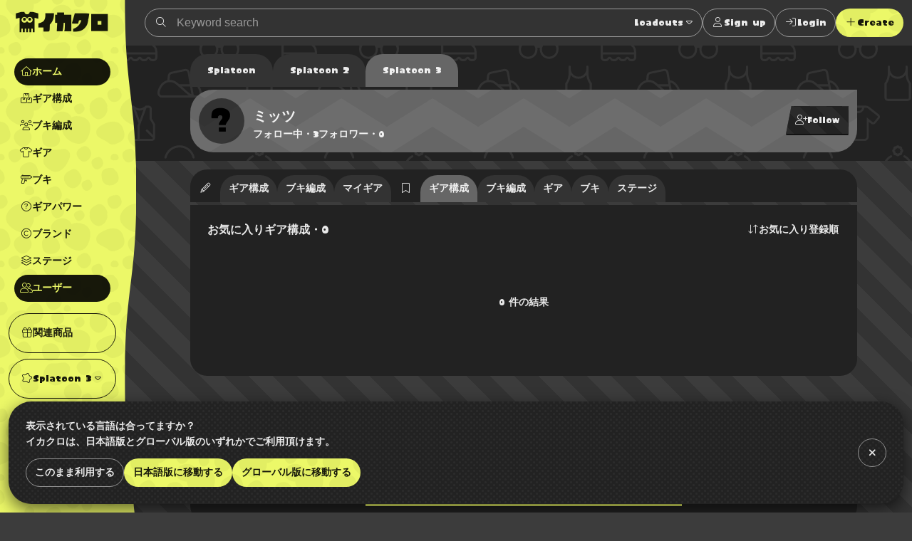

--- FILE ---
content_type: text/html; charset=utf-8
request_url: https://www.google.com/recaptcha/api2/aframe
body_size: 257
content:
<!DOCTYPE HTML><html><head><meta http-equiv="content-type" content="text/html; charset=UTF-8"></head><body><script nonce="dp3e5AeWZWoUAUFl05OoPQ">/** Anti-fraud and anti-abuse applications only. See google.com/recaptcha */ try{var clients={'sodar':'https://pagead2.googlesyndication.com/pagead/sodar?'};window.addEventListener("message",function(a){try{if(a.source===window.parent){var b=JSON.parse(a.data);var c=clients[b['id']];if(c){var d=document.createElement('img');d.src=c+b['params']+'&rc='+(localStorage.getItem("rc::a")?sessionStorage.getItem("rc::b"):"");window.document.body.appendChild(d);sessionStorage.setItem("rc::e",parseInt(sessionStorage.getItem("rc::e")||0)+1);localStorage.setItem("rc::h",'1768674103711');}}}catch(b){}});window.parent.postMessage("_grecaptcha_ready", "*");}catch(b){}</script></body></html>

--- FILE ---
content_type: application/javascript; charset=UTF-8
request_url: https://www.ikaclo.jp/_nuxt/04651f0.js
body_size: 4705
content:
(window.webpackJsonp=window.webpackJsonp||[]).push([[185,22,23,33,44,47,64,71,87],{1104:function(o,r){o.exports=function(o){o.options.__i18n=o.options.__i18n||[],o.options.__i18n.push('{"en":{"{0}さんの投稿したブキ編成":"Formations posted by {0}"},"ja":{"{0}さんの投稿したブキ編成":"{0}さんの投稿したブキ編成"}}'),delete o.options._Ctor}},1212:function(o,r,t){"use strict";t.r(r);var e={props:{value:{type:String,default:null}},data:function(){return{items:[{value:"-updated_at",name:"更新順"},{value:"latest",name:"作成順"},{value:"",name:"人気順"},{value:"votes",name:"評価数順"},{value:"favorites",name:"お気に入り順"}]}},computed:{localValue:{get:function(){return this.value},set:function(o){this.$emit("input",o)}}}},c=t(0),component=Object(c.a)(e,(function(){var o=this,r=o.$createElement;return(o._self._c||r)("ElementFormSelect",{attrs:{items:o.items,kind:"sort"},nativeOn:{click:function(r){o.$emit("input",o.value),o.$emit("searchfromchild")}},model:{value:o.localValue,callback:function(r){o.localValue=r},expression:"localValue"}})}),[],!1,null,null,null);r.default=component.exports;installComponents(component,{ElementFormSelect:t(874).default})},1281:function(o,r,t){"use strict";var e=t(1104),c=t.n(e);r.default=c.a},1388:function(o,r,t){"use strict";t.r(r);var e=t(118),c=t(3);t(19),t(22),t(13);var l={mixins:[t(248).a],props:{user:{type:Object,required:!0}},validate:function(o){var r=o.params;return/^[2-3]+$/.test(r.number)},asyncData:function(o){return Object(c.a)(regeneratorRuntime.mark((function r(){var t,e,c,l,n,d;return regeneratorRuntime.wrap((function(r){for(;;)switch(r.prev=r.next){case 0:return t=o.app,e=o.query,c=o.params,l={q:null,weapon_ids:[],tag_ids:[],langs:[],period:null,sort:"-updated_at",page:null},n={q:e.q||l.q,weapon_ids:e.weapon_ids?t.$explode(e.weapon_ids):l.weapon_ids,tag_ids:e.tag_ids?t.$explode(e.tag_ids):l.tag_ids,langs:e.langs?t.$explode(e.langs):l.langs,period:e.period||l.period,sort:e.sort||l.sort,page:e.page||l.page},r.next=5,t.$axios.$get("/v1/users/".concat(c.id,"/").concat(c.number,"/formations"),{params:n});case 5:return d=r.sent,r.abrupt("return",{formations:d.data,meta:d.meta,links:d.links,query:n});case 7:case"end":return r.stop()}}),r)})))()},data:function(){return{title:this.$t("{0}さんの投稿したブキ編成",[this.user.name])+this.$t("｜")+this.$store.getters.currentTitleStr,isFilterActive:!1}},methods:{hideFilter:function(){this.isFilterActive=!1},searchItems:function(){var o=arguments,r=this;return Object(c.a)(regeneratorRuntime.mark((function t(){var c,l,n,d;return regeneratorRuntime.wrap((function(t){for(;;)switch(t.prev=t.next){case 0:return c=o.length>0&&void 0!==o[0]?o[0]:null,l="add"===c?r.$qs.parse(r.links.next.substr(1)):r.query,t.next=4,r.$axios.$get("/v1/users/".concat(r.$route.params.id,"/").concat(r.$route.params.number,"/formations"),{params:l});case 4:n=t.sent,"add"===c?(d=r.formations).push.apply(d,Object(e.a)(n.data)):r.formations=n.data,r.meta=n.meta,r.links=n.links;case 8:case"end":return t.stop()}}),t)})))()},resetQuery:function(){var o=this,r={q:null,weapon_ids:[],tag_ids:[],langs:[],period:null,sort:"-updated_at",page:null};Object.keys(this.query).forEach((function(r){return o.$delete(o.query,r)})),Object.keys(r).forEach((function(t){return o.$set(o.query,t,r[t])}))}}},n=l,d=t(0),f=t(1281),component=Object(d.a)(n,(function(){var o=this,r=o.$createElement,t=o._self._c||r;return t("div",[o._e(),o._v(" "),o.user.privacy<2||o.user.is_me?t("div",{staticClass:"brick -stack"},[t("BlockHeadingGroup",{scopedSlots:o._u([{key:"title",fn:function(){return[t("BlockHeading",{attrs:{level:3,size:"medium"}},[o._v("投稿したブキ編成・"+o._s(o.meta.total))])]},proxy:!0},{key:"btns",fn:function(){return[o._e(),o._v(" "),t("li",[t("ProjectConditionsSortsMyFormation",{on:{searchfromchild:o.searchItems},model:{value:o.query.sort,callback:function(r){o.$set(o.query,"sort",r)},expression:"query.sort"}})],1)]},proxy:!0}],null,!1,3895394285)}),o._v(" "),o.isFilterActive?t("ProjectConditionModalsBase",[t("ProjectConditionsFiltersFormation",{directives:[{name:"click-outside",rawName:"v-click-outside",value:o.hideFilter,expression:"hideFilter"}],attrs:{total:o.meta.total,"is-displays":[!0,!0,!0],"user-id":o.user.id},on:{searchfromchild:o.searchItems,resetfromchild:o.resetQuery,hidefromchild:o.hideFilter},nativeOn:{click:function(o){o.stopPropagation()}},model:{value:o.query,callback:function(r){o.query=r},expression:"query"}})],1):o._e(),o._v(" "),o.formations.length>0?t("ProjectListsFormations",{attrs:{items:o.formations}}):t("ProjectEmpty"),o._v(" "),o.links.next?t("BlockParagraph",{attrs:{align:"center"}},[t("ProjectBtnsMore",{on:{"click-from-child":function(r){return o.searchItems("add")}}})],1):o._e()],1):t("div",{staticClass:"brick -stack"},[t("BlockParagraph",{attrs:{align:"center"}},[o._v(o._s(o.$t("このユーザーは非公開です。")))])],1)])}),[],!1,null,null,null);"function"==typeof f.default&&Object(f.default)(component);r.default=component.exports;installComponents(component,{ElementBtn:t(9).default,BlockList:t(34).default,BlockHeading:t(54).default,ElementIcon:t(14).default,ProjectConditionsSortsMyFormation:t(1212).default,BlockHeadingGroup:t(923).default,ProjectConditionsFiltersFormation:t(1066).default,ProjectConditionModalsBase:t(941).default,ProjectListsFormations:t(1067).default,ProjectEmpty:t(885).default,ProjectBtnsMore:t(913).default,BlockParagraph:t(43).default})},866:function(o,r,t){var content=t(872);content.__esModule&&(content=content.default),"string"==typeof content&&(content=[[o.i,content,""]]),content.locals&&(o.exports=content.locals);(0,t(6).default)("295fed94",content,!0,{sourceMap:!1})},867:function(o,r,t){var content=t(876);content.__esModule&&(content=content.default),"string"==typeof content&&(content=[[o.i,content,""]]),content.locals&&(o.exports=content.locals);(0,t(6).default)("4934d3a0",content,!0,{sourceMap:!1})},870:function(o,r,t){"use strict";t.r(r);var e={props:{valign:{type:String,default:""}},computed:{valignClassName:function(){return this.valign?"-v".concat(this.valign):null}}},c=(t(875),t(0)),component=Object(c.a)(e,(function(){var o=this,r=o.$createElement,t=o._self._c||r;return t("div",{staticClass:"group",class:[o.valignClassName]},[o.$slots.img?t("div",{staticClass:"group__img"},[o._t("img")],2):o._e(),o._v(" "),o.$slots.txt?t("div",{staticClass:"group__txt"},[o._t("txt")],2):o._e()])}),[],!1,null,"d49719f2",null);r.default=component.exports},871:function(o,r,t){"use strict";t(866)},872:function(o,r,t){var e=t(5)(!1);e.push([o.i,":root.-light[data-v-72f7b53a]{--colorTxt:rgba(0,0,0,0.9);--colorBorder:rgba(0,0,0,0.5);--colorBorderSub:rgba(0,0,0,0.25);--colorBg:#fff;--colorBgBrick:#fff;--colorBgEnclosure:#ddd;--colorStripe:#c4c2c0;--colorStripeDark:#bdbbb9}:root.-dark[data-v-72f7b53a]{--colorTxt:hsla(0,0%,100%,0.9);--colorBorder:hsla(0,0%,100%,0.5);--colorBorderSub:hsla(0,0%,100%,0.25);--colorBg:#333;--colorBgBrick:#222;--colorBgEnclosure:#333;--colorStripe:#3c3c3c;--colorStripeDark:#333}@media(prefers-color-scheme:light){:root.-system[data-v-72f7b53a]{--colorTxt:rgba(0,0,0,0.9);--colorBorder:rgba(0,0,0,0.5);--colorBorderSub:rgba(0,0,0,0.25);--colorBg:#fff;--colorBgBrick:#fff;--colorBgEnclosure:#ddd;--colorStripe:#c4c2c0;--colorStripeDark:#bdbbb9}}@media(prefers-color-scheme:dark){:root.-system[data-v-72f7b53a]{--colorTxt:hsla(0,0%,100%,0.9);--colorBorder:hsla(0,0%,100%,0.5);--colorBorderSub:hsla(0,0%,100%,0.25);--colorBg:#333;--colorBgBrick:#222;--colorBgEnclosure:#333;--colorStripe:#3c3c3c;--colorStripeDark:#333}}.-splat1[data-v-72f7b53a]{--colorAccent:#e86417;--colorAccentDarkest:rgba(105,49,17,0.9);--colorAccentDark:rgba(175,82,29,0.9);--colorAccentLight:rgba(247,128,59,0.9);--colorAccentSub:rgba(17,120,238,0.9);--colorAccentSubDark:rgba(24,97,181,0.9);--colorAccentSubLight:rgba(54,146,252,0.9);--colorAccentSubDull:rgba(102,126,153,0.9);--colorWeapon:#6d9e00;--colorHead:#ca4648;--colorClothing:#006ead;--colorShoes:#cb4d00}.-splat2[data-v-72f7b53a]{--colorAccent:#f0287c;--colorAccentDarkest:rgba(92,10,44,0.9);--colorAccentDark:rgba(203,26,100,0.9);--colorAccentLight:rgba(252,79,151,0.9);--colorAccentSub:rgba(38,217,38,0.9);--colorAccentSubDark:rgba(33,217,33,0.9);--colorAccentSubLight:rgba(71,235,71,0.9);--colorAccentSubDull:rgba(102,153,102,0.9);--colorWeapon:#b9cf17;--colorHead:#cc4649;--colorClothing:#47d79a;--colorShoes:#ed7203}.-splat3[data-v-72f7b53a]{--colorAccent:#ecf868;--colorAccentDarkest:rgba(150,162,17,0.9);--colorAccentDark:rgba(221,235,66,0.9);--colorAccentLight:rgba(246,255,148,0.9);--colorAccentSub:rgba(73,36,183,0.9);--colorAccentSubDark:rgba(60,36,132,0.9);--colorAccentSubLight:rgba(89,43,227,0.9);--colorAccentSubDull:rgba(99,88,132,0.9);--colorWeapon:#effe71;--colorHead:#e76869;--colorClothing:#92eece;--colorShoes:#e49767}.-splat1[data-v-72f7b53a],.-splat2[data-v-72f7b53a]{--bgBubble:url(/common/images/bg_bubble_light.svg)}.-splat3[data-v-72f7b53a]{--bgBubble:url(/common/images/bg_bubble_dark.svg)}.select[data-v-72f7b53a]{position:relative;display:inline-block}.select button[data-v-72f7b53a]{color:hsla(0,0%,100%,.9);width:100%;text-align:left}.select__items[data-v-72f7b53a]{max-height:80vh;overflow-y:auto;-webkit-overflow-scrolling:touch;background:#000;background-image:url(/common/images/bg_dots_w.svg);background-size:8px;border-radius:24px;box-shadow:0 4px 12px rgba(0,0,0,.4);padding:12px;position:absolute;left:50%;transform:translateX(-50%);min-width:10em;max-width:80vw;box-sizing:border-box}.select__items li[data-v-72f7b53a]{white-space:nowrap}.select__items.is-offsettedRight[data-v-72f7b53a]{right:0;left:auto;transform:none}.select__items.is-offsettedBottom[data-v-72f7b53a]{bottom:22px}.select li[data-v-72f7b53a]:not(.is-selected)  i{color:transparent}",""]),o.exports=e},874:function(o,r,t){"use strict";t.r(r);t(38),t(63);var e={props:{items:{type:Array,required:!0},kind:{type:String,default:null},value:{type:[String,Number],default:null}},data:function(){return{isActive:!1,isOffsetted:{right:!1,bottom:!1}}},computed:{selectedItem:function(){var o=this,r=this.items.find((function(r){return r.value===o.value}));return r||this.items[0]},iconName:function(){return"sort"===this.kind?"fal fa-arrow-down-arrow-up":"fal fa-caret-down"},isEnd:function(){return"sort"!==this.kind},size:function(){return"sort"===this.kind?null:"small"},computedKind:function(){return"sort"===this.kind?"link":"ghost"}},created:function(){var o=this;this.$nuxt.$on("hideFormSelect",(function(){o.isActive=!1}))},beforeDestroy:function(){this.$nuxt.$off("hideFormSelect")},methods:{doSelect:function(){var o=this;this.isActive||this.$nuxt.$emit("hideFormSelect"),this.isActive=!this.isActive,this.isActive&&(this.isOffsetted.right=!1,this.isOffsetted.bottom=!1,this.$nextTick((function(){var r=window.innerWidth,t=window.innerHeight,e=o.$refs.dropdown.getBoundingClientRect();o.isOffsetted.right=e.right+24>r,o.isOffsetted.bottom=e.top>t/2})))},doChange:function(o){this.isActive=!this.isActive,this.$emit("input",o)},hideSelect:function(){this.isActive=!1}}},c=(t(871),t(0)),component=Object(c.a)(e,(function(){var o=this,r=o.$createElement,t=o._self._c||r;return t("div",{directives:[{name:"click-outside",rawName:"v-click-outside",value:o.hideSelect,expression:"hideSelect"}],staticClass:"select"},[t("ElementBtn",{attrs:{kind:o.computedKind,size:o.size},nativeOn:{click:function(r){return r.stopPropagation(),o.doSelect.apply(null,arguments)}}},[t("ElementIcon",{attrs:{name:o.iconName,"is-end":o.isEnd}},[o._v(o._s(o.selectedItem.name))])],1),o._v(" "),o.isActive?t("ul",{ref:"dropdown",staticClass:"select__items -dropdown",class:[o.isOffsetted.right?"is-offsettedRight":null,o.isOffsetted.bottom?"is-offsettedBottom":null]},o._l(o.items,(function(r,i){return t("li",{key:i,class:r.value===o.selectedItem.value?"is-selected":null},[t("button",{attrs:{type:"button"},on:{click:function(t){return o.doChange(r.value)}}},[t("ElementIcon",{attrs:{name:"fal fa-check"}},[o._v(o._s(r.name))])],1)])})),0):o._e()],1)}),[],!1,null,"72f7b53a",null);r.default=component.exports;installComponents(component,{ElementIcon:t(14).default,ElementBtn:t(9).default})},875:function(o,r,t){"use strict";t(867)},876:function(o,r,t){var e=t(5)(!1);e.push([o.i,":root.-light[data-v-d49719f2]{--colorTxt:rgba(0,0,0,0.9);--colorBorder:rgba(0,0,0,0.5);--colorBorderSub:rgba(0,0,0,0.25);--colorBg:#fff;--colorBgBrick:#fff;--colorBgEnclosure:#ddd;--colorStripe:#c4c2c0;--colorStripeDark:#bdbbb9}:root.-dark[data-v-d49719f2]{--colorTxt:hsla(0,0%,100%,0.9);--colorBorder:hsla(0,0%,100%,0.5);--colorBorderSub:hsla(0,0%,100%,0.25);--colorBg:#333;--colorBgBrick:#222;--colorBgEnclosure:#333;--colorStripe:#3c3c3c;--colorStripeDark:#333}@media(prefers-color-scheme:light){:root.-system[data-v-d49719f2]{--colorTxt:rgba(0,0,0,0.9);--colorBorder:rgba(0,0,0,0.5);--colorBorderSub:rgba(0,0,0,0.25);--colorBg:#fff;--colorBgBrick:#fff;--colorBgEnclosure:#ddd;--colorStripe:#c4c2c0;--colorStripeDark:#bdbbb9}}@media(prefers-color-scheme:dark){:root.-system[data-v-d49719f2]{--colorTxt:hsla(0,0%,100%,0.9);--colorBorder:hsla(0,0%,100%,0.5);--colorBorderSub:hsla(0,0%,100%,0.25);--colorBg:#333;--colorBgBrick:#222;--colorBgEnclosure:#333;--colorStripe:#3c3c3c;--colorStripeDark:#333}}.-splat1[data-v-d49719f2]{--colorAccent:#e86417;--colorAccentDarkest:rgba(105,49,17,0.9);--colorAccentDark:rgba(175,82,29,0.9);--colorAccentLight:rgba(247,128,59,0.9);--colorAccentSub:rgba(17,120,238,0.9);--colorAccentSubDark:rgba(24,97,181,0.9);--colorAccentSubLight:rgba(54,146,252,0.9);--colorAccentSubDull:rgba(102,126,153,0.9);--colorWeapon:#6d9e00;--colorHead:#ca4648;--colorClothing:#006ead;--colorShoes:#cb4d00}.-splat2[data-v-d49719f2]{--colorAccent:#f0287c;--colorAccentDarkest:rgba(92,10,44,0.9);--colorAccentDark:rgba(203,26,100,0.9);--colorAccentLight:rgba(252,79,151,0.9);--colorAccentSub:rgba(38,217,38,0.9);--colorAccentSubDark:rgba(33,217,33,0.9);--colorAccentSubLight:rgba(71,235,71,0.9);--colorAccentSubDull:rgba(102,153,102,0.9);--colorWeapon:#b9cf17;--colorHead:#cc4649;--colorClothing:#47d79a;--colorShoes:#ed7203}.-splat3[data-v-d49719f2]{--colorAccent:#ecf868;--colorAccentDarkest:rgba(150,162,17,0.9);--colorAccentDark:rgba(221,235,66,0.9);--colorAccentLight:rgba(246,255,148,0.9);--colorAccentSub:rgba(73,36,183,0.9);--colorAccentSubDark:rgba(60,36,132,0.9);--colorAccentSubLight:rgba(89,43,227,0.9);--colorAccentSubDull:rgba(99,88,132,0.9);--colorWeapon:#effe71;--colorHead:#e76869;--colorClothing:#92eece;--colorShoes:#e49767}.-splat1[data-v-d49719f2],.-splat2[data-v-d49719f2]{--bgBubble:url(/common/images/bg_bubble_light.svg)}.-splat3[data-v-d49719f2]{--bgBubble:url(/common/images/bg_bubble_dark.svg)}.group[data-v-d49719f2]{display:flex;align-items:center;grid-gap:8px;gap:8px}.group__txt[data-v-d49719f2]{line-height:1.4}.group.-vtop[data-v-d49719f2]{align-items:start}.group.-vbottom[data-v-d49719f2]{align-items:end}",""]),o.exports=e},877:function(o,r,t){var content=t(883);content.__esModule&&(content=content.default),"string"==typeof content&&(content=[[o.i,content,""]]),content.locals&&(o.exports=content.locals);(0,t(6).default)("a9c2636c",content,!0,{sourceMap:!1})},882:function(o,r,t){"use strict";t(877)},883:function(o,r,t){var e=t(5)(!1);e.push([o.i,":root.-light[data-v-3ba98a88]{--colorTxt:rgba(0,0,0,0.9);--colorBorder:rgba(0,0,0,0.5);--colorBorderSub:rgba(0,0,0,0.25);--colorBg:#fff;--colorBgBrick:#fff;--colorBgEnclosure:#ddd;--colorStripe:#c4c2c0;--colorStripeDark:#bdbbb9}:root.-dark[data-v-3ba98a88]{--colorTxt:hsla(0,0%,100%,0.9);--colorBorder:hsla(0,0%,100%,0.5);--colorBorderSub:hsla(0,0%,100%,0.25);--colorBg:#333;--colorBgBrick:#222;--colorBgEnclosure:#333;--colorStripe:#3c3c3c;--colorStripeDark:#333}@media(prefers-color-scheme:light){:root.-system[data-v-3ba98a88]{--colorTxt:rgba(0,0,0,0.9);--colorBorder:rgba(0,0,0,0.5);--colorBorderSub:rgba(0,0,0,0.25);--colorBg:#fff;--colorBgBrick:#fff;--colorBgEnclosure:#ddd;--colorStripe:#c4c2c0;--colorStripeDark:#bdbbb9}}@media(prefers-color-scheme:dark){:root.-system[data-v-3ba98a88]{--colorTxt:hsla(0,0%,100%,0.9);--colorBorder:hsla(0,0%,100%,0.5);--colorBorderSub:hsla(0,0%,100%,0.25);--colorBg:#333;--colorBgBrick:#222;--colorBgEnclosure:#333;--colorStripe:#3c3c3c;--colorStripeDark:#333}}.-splat1[data-v-3ba98a88]{--colorAccent:#e86417;--colorAccentDarkest:rgba(105,49,17,0.9);--colorAccentDark:rgba(175,82,29,0.9);--colorAccentLight:rgba(247,128,59,0.9);--colorAccentSub:rgba(17,120,238,0.9);--colorAccentSubDark:rgba(24,97,181,0.9);--colorAccentSubLight:rgba(54,146,252,0.9);--colorAccentSubDull:rgba(102,126,153,0.9);--colorWeapon:#6d9e00;--colorHead:#ca4648;--colorClothing:#006ead;--colorShoes:#cb4d00}.-splat2[data-v-3ba98a88]{--colorAccent:#f0287c;--colorAccentDarkest:rgba(92,10,44,0.9);--colorAccentDark:rgba(203,26,100,0.9);--colorAccentLight:rgba(252,79,151,0.9);--colorAccentSub:rgba(38,217,38,0.9);--colorAccentSubDark:rgba(33,217,33,0.9);--colorAccentSubLight:rgba(71,235,71,0.9);--colorAccentSubDull:rgba(102,153,102,0.9);--colorWeapon:#b9cf17;--colorHead:#cc4649;--colorClothing:#47d79a;--colorShoes:#ed7203}.-splat3[data-v-3ba98a88]{--colorAccent:#ecf868;--colorAccentDarkest:rgba(150,162,17,0.9);--colorAccentDark:rgba(221,235,66,0.9);--colorAccentLight:rgba(246,255,148,0.9);--colorAccentSub:rgba(73,36,183,0.9);--colorAccentSubDark:rgba(60,36,132,0.9);--colorAccentSubLight:rgba(89,43,227,0.9);--colorAccentSubDull:rgba(99,88,132,0.9);--colorWeapon:#effe71;--colorHead:#e76869;--colorClothing:#92eece;--colorShoes:#e49767}.-splat1[data-v-3ba98a88],.-splat2[data-v-3ba98a88]{--bgBubble:url(/common/images/bg_bubble_light.svg)}.-splat3[data-v-3ba98a88]{--bgBubble:url(/common/images/bg_bubble_dark.svg)}.empty[data-v-3ba98a88]{margin:80px!important}",""]),o.exports=e},885:function(o,r,t){"use strict";t.r(r);var e={},c=(t(882),t(0)),component=Object(c.a)(e,(function(){var o=this,r=o.$createElement;return(o._self._c||r)("BlockParagraph",{staticClass:"empty",attrs:{align:"center"}},[o._t("default",(function(){return[o._v("\n    "+o._s(o.$t("0 件の結果"))+"\n  ")]}))],2)}),[],!1,null,"3ba98a88",null);r.default=component.exports;installComponents(component,{BlockParagraph:t(43).default})},890:function(o,r,t){"use strict";t.r(r);var e=t(891),c=t.n(e);for(var l in e)["default"].indexOf(l)<0&&function(o){t.d(r,o,(function(){return e[o]}))}(l);r.default=c.a},891:function(o,r){},893:function(o,r,t){var content=t(920);content.__esModule&&(content=content.default),"string"==typeof content&&(content=[[o.i,content,""]]),content.locals&&(o.exports=content.locals);(0,t(6).default)("6bd69f91",content,!0,{sourceMap:!1})},911:function(o,r,t){var content=t(935);content.__esModule&&(content=content.default),"string"==typeof content&&(content=[[o.i,content,""]]),content.locals&&(o.exports=content.locals);(0,t(6).default)("83bb432a",content,!0,{sourceMap:!1})},913:function(o,r,t){"use strict";t.r(r);var e={},c=t(0),component=Object(c.a)(e,(function(){var o=this,r=o.$createElement;return(o._self._c||r)("ElementBtn",{attrs:{kind:"ghost"},nativeOn:{click:function(r){return o.$emit("click-from-child")}}},[o._v(o._s(o.$t("もっと見る")))])}),[],!1,null,"5410e238",null);r.default=component.exports;installComponents(component,{ElementBtn:t(9).default})},919:function(o,r,t){"use strict";t(893)},920:function(o,r,t){var e=t(5)(!1);e.push([o.i,":root.-light[data-v-97a2c9d8]{--colorTxt:rgba(0,0,0,0.9);--colorBorder:rgba(0,0,0,0.5);--colorBorderSub:rgba(0,0,0,0.25);--colorBg:#fff;--colorBgBrick:#fff;--colorBgEnclosure:#ddd;--colorStripe:#c4c2c0;--colorStripeDark:#bdbbb9}:root.-dark[data-v-97a2c9d8]{--colorTxt:hsla(0,0%,100%,0.9);--colorBorder:hsla(0,0%,100%,0.5);--colorBorderSub:hsla(0,0%,100%,0.25);--colorBg:#333;--colorBgBrick:#222;--colorBgEnclosure:#333;--colorStripe:#3c3c3c;--colorStripeDark:#333}@media(prefers-color-scheme:light){:root.-system[data-v-97a2c9d8]{--colorTxt:rgba(0,0,0,0.9);--colorBorder:rgba(0,0,0,0.5);--colorBorderSub:rgba(0,0,0,0.25);--colorBg:#fff;--colorBgBrick:#fff;--colorBgEnclosure:#ddd;--colorStripe:#c4c2c0;--colorStripeDark:#bdbbb9}}@media(prefers-color-scheme:dark){:root.-system[data-v-97a2c9d8]{--colorTxt:hsla(0,0%,100%,0.9);--colorBorder:hsla(0,0%,100%,0.5);--colorBorderSub:hsla(0,0%,100%,0.25);--colorBg:#333;--colorBgBrick:#222;--colorBgEnclosure:#333;--colorStripe:#3c3c3c;--colorStripeDark:#333}}.-splat1[data-v-97a2c9d8]{--colorAccent:#e86417;--colorAccentDarkest:rgba(105,49,17,0.9);--colorAccentDark:rgba(175,82,29,0.9);--colorAccentLight:rgba(247,128,59,0.9);--colorAccentSub:rgba(17,120,238,0.9);--colorAccentSubDark:rgba(24,97,181,0.9);--colorAccentSubLight:rgba(54,146,252,0.9);--colorAccentSubDull:rgba(102,126,153,0.9);--colorWeapon:#6d9e00;--colorHead:#ca4648;--colorClothing:#006ead;--colorShoes:#cb4d00}.-splat2[data-v-97a2c9d8]{--colorAccent:#f0287c;--colorAccentDarkest:rgba(92,10,44,0.9);--colorAccentDark:rgba(203,26,100,0.9);--colorAccentLight:rgba(252,79,151,0.9);--colorAccentSub:rgba(38,217,38,0.9);--colorAccentSubDark:rgba(33,217,33,0.9);--colorAccentSubLight:rgba(71,235,71,0.9);--colorAccentSubDull:rgba(102,153,102,0.9);--colorWeapon:#b9cf17;--colorHead:#cc4649;--colorClothing:#47d79a;--colorShoes:#ed7203}.-splat3[data-v-97a2c9d8]{--colorAccent:#ecf868;--colorAccentDarkest:rgba(150,162,17,0.9);--colorAccentDark:rgba(221,235,66,0.9);--colorAccentLight:rgba(246,255,148,0.9);--colorAccentSub:rgba(73,36,183,0.9);--colorAccentSubDark:rgba(60,36,132,0.9);--colorAccentSubLight:rgba(89,43,227,0.9);--colorAccentSubDull:rgba(99,88,132,0.9);--colorWeapon:#effe71;--colorHead:#e76869;--colorClothing:#92eece;--colorShoes:#e49767}.-splat1[data-v-97a2c9d8],.-splat2[data-v-97a2c9d8]{--bgBubble:url(/common/images/bg_bubble_light.svg)}.-splat3[data-v-97a2c9d8]{--bgBubble:url(/common/images/bg_bubble_dark.svg)}.headingGroup[data-v-97a2c9d8]{display:flex;grid-gap:12px;gap:12px;justify-content:space-between;align-items:center;margin:12px}.headingGroup__heading h1[data-v-97a2c9d8],.headingGroup__heading h2[data-v-97a2c9d8],.headingGroup__heading h3[data-v-97a2c9d8],.headingGroup__heading h4[data-v-97a2c9d8],.headingGroup__heading h5[data-v-97a2c9d8],.headingGroup__heading h6[data-v-97a2c9d8]{margin:0}.headingGroup__btns[data-v-97a2c9d8]{display:flex;grid-gap:8px;gap:8px}",""]),o.exports=e},923:function(o,r,t){"use strict";t.r(r);var e={},c=(t(919),t(0)),component=Object(c.a)(e,(function(){var o=this,r=o.$createElement,t=o._self._c||r;return t("div",{staticClass:"headingGroup"},[t("div",{staticClass:"headingGroup__heading"},[o._t("title")],2),o._v(" "),t("ul",{staticClass:"headingGroup__btns"},[o._t("btns")],2)])}),[],!1,null,"97a2c9d8",null);r.default=component.exports},934:function(o,r,t){"use strict";t(911)},935:function(o,r,t){var e=t(5)(!1);e.push([o.i,":root.-light[data-v-e1132e44]{--colorTxt:rgba(0,0,0,0.9);--colorBorder:rgba(0,0,0,0.5);--colorBorderSub:rgba(0,0,0,0.25);--colorBg:#fff;--colorBgBrick:#fff;--colorBgEnclosure:#ddd;--colorStripe:#c4c2c0;--colorStripeDark:#bdbbb9}:root.-dark[data-v-e1132e44]{--colorTxt:hsla(0,0%,100%,0.9);--colorBorder:hsla(0,0%,100%,0.5);--colorBorderSub:hsla(0,0%,100%,0.25);--colorBg:#333;--colorBgBrick:#222;--colorBgEnclosure:#333;--colorStripe:#3c3c3c;--colorStripeDark:#333}@media(prefers-color-scheme:light){:root.-system[data-v-e1132e44]{--colorTxt:rgba(0,0,0,0.9);--colorBorder:rgba(0,0,0,0.5);--colorBorderSub:rgba(0,0,0,0.25);--colorBg:#fff;--colorBgBrick:#fff;--colorBgEnclosure:#ddd;--colorStripe:#c4c2c0;--colorStripeDark:#bdbbb9}}@media(prefers-color-scheme:dark){:root.-system[data-v-e1132e44]{--colorTxt:hsla(0,0%,100%,0.9);--colorBorder:hsla(0,0%,100%,0.5);--colorBorderSub:hsla(0,0%,100%,0.25);--colorBg:#333;--colorBgBrick:#222;--colorBgEnclosure:#333;--colorStripe:#3c3c3c;--colorStripeDark:#333}}.-splat1[data-v-e1132e44]{--colorAccent:#e86417;--colorAccentDarkest:rgba(105,49,17,0.9);--colorAccentDark:rgba(175,82,29,0.9);--colorAccentLight:rgba(247,128,59,0.9);--colorAccentSub:rgba(17,120,238,0.9);--colorAccentSubDark:rgba(24,97,181,0.9);--colorAccentSubLight:rgba(54,146,252,0.9);--colorAccentSubDull:rgba(102,126,153,0.9);--colorWeapon:#6d9e00;--colorHead:#ca4648;--colorClothing:#006ead;--colorShoes:#cb4d00}.-splat2[data-v-e1132e44]{--colorAccent:#f0287c;--colorAccentDarkest:rgba(92,10,44,0.9);--colorAccentDark:rgba(203,26,100,0.9);--colorAccentLight:rgba(252,79,151,0.9);--colorAccentSub:rgba(38,217,38,0.9);--colorAccentSubDark:rgba(33,217,33,0.9);--colorAccentSubLight:rgba(71,235,71,0.9);--colorAccentSubDull:rgba(102,153,102,0.9);--colorWeapon:#b9cf17;--colorHead:#cc4649;--colorClothing:#47d79a;--colorShoes:#ed7203}.-splat3[data-v-e1132e44]{--colorAccent:#ecf868;--colorAccentDarkest:rgba(150,162,17,0.9);--colorAccentDark:rgba(221,235,66,0.9);--colorAccentLight:rgba(246,255,148,0.9);--colorAccentSub:rgba(73,36,183,0.9);--colorAccentSubDark:rgba(60,36,132,0.9);--colorAccentSubLight:rgba(89,43,227,0.9);--colorAccentSubDull:rgba(99,88,132,0.9);--colorWeapon:#effe71;--colorHead:#e76869;--colorClothing:#92eece;--colorShoes:#e49767}.-splat1[data-v-e1132e44],.-splat2[data-v-e1132e44]{--bgBubble:url(/common/images/bg_bubble_light.svg)}.-splat3[data-v-e1132e44]{--bgBubble:url(/common/images/bg_bubble_dark.svg)}@media screen and (max-width:800px){.conditionModal[data-v-e1132e44]{position:fixed;top:0;right:0;bottom:0;left:0}}",""]),o.exports=e},936:function(o,r,t){"use strict";t.d(r,"a",(function(){return e})),t.d(r,"b",(function(){return c}));var e=function(){var o=this,r=o.$createElement;return(o._self._c||r)("div",{staticClass:"conditionModal -dropdownModal"},[o._t("default")],2)},c=[]},941:function(o,r,t){"use strict";t.r(r);var e=t(936),c=t(890);for(var l in c)["default"].indexOf(l)<0&&function(o){t.d(r,o,(function(){return c[o]}))}(l);t(934);var n=t(0),component=Object(n.a)(c.default,e.a,e.b,!1,null,"e1132e44",null);r.default=component.exports}}]);

--- FILE ---
content_type: application/javascript; charset=UTF-8
request_url: https://www.ikaclo.jp/_nuxt/5ade164.js
body_size: 4731
content:
(window.webpackJsonp=window.webpackJsonp||[]).push([[181,22,23,33,44,47,57,71,87],{1100:function(o,r){o.exports=function(o){o.options.__i18n=o.options.__i18n||[],o.options.__i18n.push('{"en":{"{0}さんのお気に入りブキ編成":"Formations favorited by {0}"},"ja":{"{0}さんのお気に入りブキ編成":"{0}さんのお気に入りブキ編成"}}'),delete o.options._Ctor}},1209:function(o,r,t){"use strict";t.r(r);var e={props:{value:{type:String,default:null}},data:function(){return{items:[{value:"-favorited_at",name:"お気に入り登録順"},{value:null,name:"人気順"},{value:"recommended",name:"おすすめ順"},{value:"latest",name:"新着順"},{value:"votes",name:"評価数順"},{value:"favorites",name:"お気に入り順"}]}},computed:{localValue:{get:function(){return this.value},set:function(o){this.$emit("input",o)}}}},c=t(0),component=Object(c.a)(e,(function(){var o=this,r=o.$createElement;return(o._self._c||r)("ElementFormSelect",{attrs:{items:o.items,kind:"sort"},nativeOn:{click:function(r){o.$emit("input",o.value),o.$emit("searchfromchild")}},model:{value:o.localValue,callback:function(r){o.localValue=r},expression:"localValue"}})}),[],!1,null,null,null);r.default=component.exports;installComponents(component,{ElementFormSelect:t(874).default})},1275:function(o,r,t){"use strict";var e=t(1100),c=t.n(e);r.default=c.a},1384:function(o,r,t){"use strict";t.r(r);var e=t(118),c=t(3);t(19),t(22),t(13);var l={mixins:[t(248).a],props:{user:{type:Object,required:!0}},validate:function(o){var r=o.params;return/^[2-3]+$/.test(r.number)},asyncData:function(o){return Object(c.a)(regeneratorRuntime.mark((function r(){var t,e,c,l,n,d;return regeneratorRuntime.wrap((function(r){for(;;)switch(r.prev=r.next){case 0:return t=o.app,e=o.query,c=o.params,l={q:null,weapon_ids:[],tag_ids:[],langs:[],period:null,sort:"-favorited_at",page:null},n={q:e.q||l.q,weapon_ids:e.weapon_ids?t.$explode(e.weapon_ids):l.weapon_ids,tag_ids:e.tag_ids?t.$explode(e.tag_ids):l.tag_ids,langs:e.langs?t.$explode(e.langs):l.langs,period:e.period||l.period,sort:e.sort||l.sort,page:e.page||l.page},r.next=5,t.$axios.$get("/v1/users/".concat(c.id,"/").concat(c.number,"/favorite-formations"),{params:n});case 5:return d=r.sent,r.abrupt("return",{formations:d.data,meta:d.meta,links:d.links,query:n});case 7:case"end":return r.stop()}}),r)})))()},data:function(){return{title:this.$t("{0}さんのお気に入りブキ編成",[this.user.name])+this.$t("｜")+this.$store.getters.currentTitleStr,isFilterActive:!1}},methods:{hideFilter:function(){this.isFilterActive=!1},searchItems:function(){var o=arguments,r=this;return Object(c.a)(regeneratorRuntime.mark((function t(){var c,l,n,d;return regeneratorRuntime.wrap((function(t){for(;;)switch(t.prev=t.next){case 0:return c=o.length>0&&void 0!==o[0]?o[0]:null,l="add"===c?r.$qs.parse(r.links.next.substr(1)):r.query,t.next=4,r.$axios.$get("/v1/users/".concat(r.$route.params.id,"/").concat(r.$route.params.number,"/favorite-formations"),{params:l});case 4:n=t.sent,"add"===c?(d=r.formations).push.apply(d,Object(e.a)(n.data)):r.formations=n.data,r.meta=n.meta,r.links=n.links;case 8:case"end":return t.stop()}}),t)})))()},resetQuery:function(){var o=this,r={q:null,weapon_ids:[],tag_ids:[],langs:[],period:null,sort:"-favorited_at",page:null};Object.keys(this.query).forEach((function(r){return o.$delete(o.query,r)})),Object.keys(r).forEach((function(t){return o.$set(o.query,t,r[t])}))}}},n=l,d=t(0),f=t(1275),component=Object(d.a)(n,(function(){var o=this,r=o.$createElement,t=o._self._c||r;return t("div",[o.user.privacy<2||o.user.is_me?t("div",{staticClass:"brick -stack"},[t("BlockHeadingGroup",{scopedSlots:o._u([{key:"title",fn:function(){return[t("BlockHeading",{attrs:{level:3,size:"medium"}},[o._v("お気に入りブキ編成・"+o._s(o.meta.total))])]},proxy:!0},{key:"btns",fn:function(){return[o._e(),o._v(" "),t("li",[t("ProjectConditionsSortsFavoriteFormation",{on:{searchfromchild:o.searchItems},model:{value:o.query.sort,callback:function(r){o.$set(o.query,"sort",r)},expression:"query.sort"}})],1)]},proxy:!0}],null,!1,3656832310)}),o._v(" "),o.isFilterActive?t("ProjectConditionModalsBase",[t("ProjectConditionsFiltersFormation",{directives:[{name:"click-outside",rawName:"v-click-outside",value:o.hideFilter,expression:"hideFilter"}],attrs:{total:o.meta.total,"is-displays":[!0,!0]},on:{searchfromchild:o.searchItems,resetfromchild:o.resetQuery,hidefromchild:o.hideFilter},nativeOn:{click:function(o){o.stopPropagation()}},model:{value:o.query,callback:function(r){o.query=r},expression:"query"}})],1):o._e(),o._v(" "),o.formations.length>0?t("ProjectListsFormations",{attrs:{items:o.formations}}):t("ProjectEmpty"),o._v(" "),o.links.next?t("BlockParagraph",{attrs:{align:"center"}},[t("ProjectBtnsMore",{on:{"click-from-child":function(r){return o.searchItems("add")}}})],1):o._e()],1):t("div",{staticClass:"brick -stack"},[t("BlockParagraph",{attrs:{align:"center"}},[o._v(o._s(o.$t("このユーザーは非公開です。")))])],1)])}),[],!1,null,null,null);"function"==typeof f.default&&Object(f.default)(component);r.default=component.exports;installComponents(component,{BlockHeading:t(54).default,ElementIcon:t(14).default,ElementBtn:t(9).default,ProjectConditionsSortsFavoriteFormation:t(1209).default,BlockHeadingGroup:t(923).default,ProjectConditionsFiltersFormation:t(1066).default,ProjectConditionModalsBase:t(941).default,ProjectListsFormations:t(1067).default,ProjectEmpty:t(885).default,ProjectBtnsMore:t(913).default,BlockParagraph:t(43).default})},866:function(o,r,t){var content=t(872);content.__esModule&&(content=content.default),"string"==typeof content&&(content=[[o.i,content,""]]),content.locals&&(o.exports=content.locals);(0,t(6).default)("295fed94",content,!0,{sourceMap:!1})},867:function(o,r,t){var content=t(876);content.__esModule&&(content=content.default),"string"==typeof content&&(content=[[o.i,content,""]]),content.locals&&(o.exports=content.locals);(0,t(6).default)("4934d3a0",content,!0,{sourceMap:!1})},870:function(o,r,t){"use strict";t.r(r);var e={props:{valign:{type:String,default:""}},computed:{valignClassName:function(){return this.valign?"-v".concat(this.valign):null}}},c=(t(875),t(0)),component=Object(c.a)(e,(function(){var o=this,r=o.$createElement,t=o._self._c||r;return t("div",{staticClass:"group",class:[o.valignClassName]},[o.$slots.img?t("div",{staticClass:"group__img"},[o._t("img")],2):o._e(),o._v(" "),o.$slots.txt?t("div",{staticClass:"group__txt"},[o._t("txt")],2):o._e()])}),[],!1,null,"d49719f2",null);r.default=component.exports},871:function(o,r,t){"use strict";t(866)},872:function(o,r,t){var e=t(5)(!1);e.push([o.i,":root.-light[data-v-72f7b53a]{--colorTxt:rgba(0,0,0,0.9);--colorBorder:rgba(0,0,0,0.5);--colorBorderSub:rgba(0,0,0,0.25);--colorBg:#fff;--colorBgBrick:#fff;--colorBgEnclosure:#ddd;--colorStripe:#c4c2c0;--colorStripeDark:#bdbbb9}:root.-dark[data-v-72f7b53a]{--colorTxt:hsla(0,0%,100%,0.9);--colorBorder:hsla(0,0%,100%,0.5);--colorBorderSub:hsla(0,0%,100%,0.25);--colorBg:#333;--colorBgBrick:#222;--colorBgEnclosure:#333;--colorStripe:#3c3c3c;--colorStripeDark:#333}@media(prefers-color-scheme:light){:root.-system[data-v-72f7b53a]{--colorTxt:rgba(0,0,0,0.9);--colorBorder:rgba(0,0,0,0.5);--colorBorderSub:rgba(0,0,0,0.25);--colorBg:#fff;--colorBgBrick:#fff;--colorBgEnclosure:#ddd;--colorStripe:#c4c2c0;--colorStripeDark:#bdbbb9}}@media(prefers-color-scheme:dark){:root.-system[data-v-72f7b53a]{--colorTxt:hsla(0,0%,100%,0.9);--colorBorder:hsla(0,0%,100%,0.5);--colorBorderSub:hsla(0,0%,100%,0.25);--colorBg:#333;--colorBgBrick:#222;--colorBgEnclosure:#333;--colorStripe:#3c3c3c;--colorStripeDark:#333}}.-splat1[data-v-72f7b53a]{--colorAccent:#e86417;--colorAccentDarkest:rgba(105,49,17,0.9);--colorAccentDark:rgba(175,82,29,0.9);--colorAccentLight:rgba(247,128,59,0.9);--colorAccentSub:rgba(17,120,238,0.9);--colorAccentSubDark:rgba(24,97,181,0.9);--colorAccentSubLight:rgba(54,146,252,0.9);--colorAccentSubDull:rgba(102,126,153,0.9);--colorWeapon:#6d9e00;--colorHead:#ca4648;--colorClothing:#006ead;--colorShoes:#cb4d00}.-splat2[data-v-72f7b53a]{--colorAccent:#f0287c;--colorAccentDarkest:rgba(92,10,44,0.9);--colorAccentDark:rgba(203,26,100,0.9);--colorAccentLight:rgba(252,79,151,0.9);--colorAccentSub:rgba(38,217,38,0.9);--colorAccentSubDark:rgba(33,217,33,0.9);--colorAccentSubLight:rgba(71,235,71,0.9);--colorAccentSubDull:rgba(102,153,102,0.9);--colorWeapon:#b9cf17;--colorHead:#cc4649;--colorClothing:#47d79a;--colorShoes:#ed7203}.-splat3[data-v-72f7b53a]{--colorAccent:#ecf868;--colorAccentDarkest:rgba(150,162,17,0.9);--colorAccentDark:rgba(221,235,66,0.9);--colorAccentLight:rgba(246,255,148,0.9);--colorAccentSub:rgba(73,36,183,0.9);--colorAccentSubDark:rgba(60,36,132,0.9);--colorAccentSubLight:rgba(89,43,227,0.9);--colorAccentSubDull:rgba(99,88,132,0.9);--colorWeapon:#effe71;--colorHead:#e76869;--colorClothing:#92eece;--colorShoes:#e49767}.-splat1[data-v-72f7b53a],.-splat2[data-v-72f7b53a]{--bgBubble:url(/common/images/bg_bubble_light.svg)}.-splat3[data-v-72f7b53a]{--bgBubble:url(/common/images/bg_bubble_dark.svg)}.select[data-v-72f7b53a]{position:relative;display:inline-block}.select button[data-v-72f7b53a]{color:hsla(0,0%,100%,.9);width:100%;text-align:left}.select__items[data-v-72f7b53a]{max-height:80vh;overflow-y:auto;-webkit-overflow-scrolling:touch;background:#000;background-image:url(/common/images/bg_dots_w.svg);background-size:8px;border-radius:24px;box-shadow:0 4px 12px rgba(0,0,0,.4);padding:12px;position:absolute;left:50%;transform:translateX(-50%);min-width:10em;max-width:80vw;box-sizing:border-box}.select__items li[data-v-72f7b53a]{white-space:nowrap}.select__items.is-offsettedRight[data-v-72f7b53a]{right:0;left:auto;transform:none}.select__items.is-offsettedBottom[data-v-72f7b53a]{bottom:22px}.select li[data-v-72f7b53a]:not(.is-selected)  i{color:transparent}",""]),o.exports=e},874:function(o,r,t){"use strict";t.r(r);t(38),t(63);var e={props:{items:{type:Array,required:!0},kind:{type:String,default:null},value:{type:[String,Number],default:null}},data:function(){return{isActive:!1,isOffsetted:{right:!1,bottom:!1}}},computed:{selectedItem:function(){var o=this,r=this.items.find((function(r){return r.value===o.value}));return r||this.items[0]},iconName:function(){return"sort"===this.kind?"fal fa-arrow-down-arrow-up":"fal fa-caret-down"},isEnd:function(){return"sort"!==this.kind},size:function(){return"sort"===this.kind?null:"small"},computedKind:function(){return"sort"===this.kind?"link":"ghost"}},created:function(){var o=this;this.$nuxt.$on("hideFormSelect",(function(){o.isActive=!1}))},beforeDestroy:function(){this.$nuxt.$off("hideFormSelect")},methods:{doSelect:function(){var o=this;this.isActive||this.$nuxt.$emit("hideFormSelect"),this.isActive=!this.isActive,this.isActive&&(this.isOffsetted.right=!1,this.isOffsetted.bottom=!1,this.$nextTick((function(){var r=window.innerWidth,t=window.innerHeight,e=o.$refs.dropdown.getBoundingClientRect();o.isOffsetted.right=e.right+24>r,o.isOffsetted.bottom=e.top>t/2})))},doChange:function(o){this.isActive=!this.isActive,this.$emit("input",o)},hideSelect:function(){this.isActive=!1}}},c=(t(871),t(0)),component=Object(c.a)(e,(function(){var o=this,r=o.$createElement,t=o._self._c||r;return t("div",{directives:[{name:"click-outside",rawName:"v-click-outside",value:o.hideSelect,expression:"hideSelect"}],staticClass:"select"},[t("ElementBtn",{attrs:{kind:o.computedKind,size:o.size},nativeOn:{click:function(r){return r.stopPropagation(),o.doSelect.apply(null,arguments)}}},[t("ElementIcon",{attrs:{name:o.iconName,"is-end":o.isEnd}},[o._v(o._s(o.selectedItem.name))])],1),o._v(" "),o.isActive?t("ul",{ref:"dropdown",staticClass:"select__items -dropdown",class:[o.isOffsetted.right?"is-offsettedRight":null,o.isOffsetted.bottom?"is-offsettedBottom":null]},o._l(o.items,(function(r,i){return t("li",{key:i,class:r.value===o.selectedItem.value?"is-selected":null},[t("button",{attrs:{type:"button"},on:{click:function(t){return o.doChange(r.value)}}},[t("ElementIcon",{attrs:{name:"fal fa-check"}},[o._v(o._s(r.name))])],1)])})),0):o._e()],1)}),[],!1,null,"72f7b53a",null);r.default=component.exports;installComponents(component,{ElementIcon:t(14).default,ElementBtn:t(9).default})},875:function(o,r,t){"use strict";t(867)},876:function(o,r,t){var e=t(5)(!1);e.push([o.i,":root.-light[data-v-d49719f2]{--colorTxt:rgba(0,0,0,0.9);--colorBorder:rgba(0,0,0,0.5);--colorBorderSub:rgba(0,0,0,0.25);--colorBg:#fff;--colorBgBrick:#fff;--colorBgEnclosure:#ddd;--colorStripe:#c4c2c0;--colorStripeDark:#bdbbb9}:root.-dark[data-v-d49719f2]{--colorTxt:hsla(0,0%,100%,0.9);--colorBorder:hsla(0,0%,100%,0.5);--colorBorderSub:hsla(0,0%,100%,0.25);--colorBg:#333;--colorBgBrick:#222;--colorBgEnclosure:#333;--colorStripe:#3c3c3c;--colorStripeDark:#333}@media(prefers-color-scheme:light){:root.-system[data-v-d49719f2]{--colorTxt:rgba(0,0,0,0.9);--colorBorder:rgba(0,0,0,0.5);--colorBorderSub:rgba(0,0,0,0.25);--colorBg:#fff;--colorBgBrick:#fff;--colorBgEnclosure:#ddd;--colorStripe:#c4c2c0;--colorStripeDark:#bdbbb9}}@media(prefers-color-scheme:dark){:root.-system[data-v-d49719f2]{--colorTxt:hsla(0,0%,100%,0.9);--colorBorder:hsla(0,0%,100%,0.5);--colorBorderSub:hsla(0,0%,100%,0.25);--colorBg:#333;--colorBgBrick:#222;--colorBgEnclosure:#333;--colorStripe:#3c3c3c;--colorStripeDark:#333}}.-splat1[data-v-d49719f2]{--colorAccent:#e86417;--colorAccentDarkest:rgba(105,49,17,0.9);--colorAccentDark:rgba(175,82,29,0.9);--colorAccentLight:rgba(247,128,59,0.9);--colorAccentSub:rgba(17,120,238,0.9);--colorAccentSubDark:rgba(24,97,181,0.9);--colorAccentSubLight:rgba(54,146,252,0.9);--colorAccentSubDull:rgba(102,126,153,0.9);--colorWeapon:#6d9e00;--colorHead:#ca4648;--colorClothing:#006ead;--colorShoes:#cb4d00}.-splat2[data-v-d49719f2]{--colorAccent:#f0287c;--colorAccentDarkest:rgba(92,10,44,0.9);--colorAccentDark:rgba(203,26,100,0.9);--colorAccentLight:rgba(252,79,151,0.9);--colorAccentSub:rgba(38,217,38,0.9);--colorAccentSubDark:rgba(33,217,33,0.9);--colorAccentSubLight:rgba(71,235,71,0.9);--colorAccentSubDull:rgba(102,153,102,0.9);--colorWeapon:#b9cf17;--colorHead:#cc4649;--colorClothing:#47d79a;--colorShoes:#ed7203}.-splat3[data-v-d49719f2]{--colorAccent:#ecf868;--colorAccentDarkest:rgba(150,162,17,0.9);--colorAccentDark:rgba(221,235,66,0.9);--colorAccentLight:rgba(246,255,148,0.9);--colorAccentSub:rgba(73,36,183,0.9);--colorAccentSubDark:rgba(60,36,132,0.9);--colorAccentSubLight:rgba(89,43,227,0.9);--colorAccentSubDull:rgba(99,88,132,0.9);--colorWeapon:#effe71;--colorHead:#e76869;--colorClothing:#92eece;--colorShoes:#e49767}.-splat1[data-v-d49719f2],.-splat2[data-v-d49719f2]{--bgBubble:url(/common/images/bg_bubble_light.svg)}.-splat3[data-v-d49719f2]{--bgBubble:url(/common/images/bg_bubble_dark.svg)}.group[data-v-d49719f2]{display:flex;align-items:center;grid-gap:8px;gap:8px}.group__txt[data-v-d49719f2]{line-height:1.4}.group.-vtop[data-v-d49719f2]{align-items:start}.group.-vbottom[data-v-d49719f2]{align-items:end}",""]),o.exports=e},877:function(o,r,t){var content=t(883);content.__esModule&&(content=content.default),"string"==typeof content&&(content=[[o.i,content,""]]),content.locals&&(o.exports=content.locals);(0,t(6).default)("a9c2636c",content,!0,{sourceMap:!1})},882:function(o,r,t){"use strict";t(877)},883:function(o,r,t){var e=t(5)(!1);e.push([o.i,":root.-light[data-v-3ba98a88]{--colorTxt:rgba(0,0,0,0.9);--colorBorder:rgba(0,0,0,0.5);--colorBorderSub:rgba(0,0,0,0.25);--colorBg:#fff;--colorBgBrick:#fff;--colorBgEnclosure:#ddd;--colorStripe:#c4c2c0;--colorStripeDark:#bdbbb9}:root.-dark[data-v-3ba98a88]{--colorTxt:hsla(0,0%,100%,0.9);--colorBorder:hsla(0,0%,100%,0.5);--colorBorderSub:hsla(0,0%,100%,0.25);--colorBg:#333;--colorBgBrick:#222;--colorBgEnclosure:#333;--colorStripe:#3c3c3c;--colorStripeDark:#333}@media(prefers-color-scheme:light){:root.-system[data-v-3ba98a88]{--colorTxt:rgba(0,0,0,0.9);--colorBorder:rgba(0,0,0,0.5);--colorBorderSub:rgba(0,0,0,0.25);--colorBg:#fff;--colorBgBrick:#fff;--colorBgEnclosure:#ddd;--colorStripe:#c4c2c0;--colorStripeDark:#bdbbb9}}@media(prefers-color-scheme:dark){:root.-system[data-v-3ba98a88]{--colorTxt:hsla(0,0%,100%,0.9);--colorBorder:hsla(0,0%,100%,0.5);--colorBorderSub:hsla(0,0%,100%,0.25);--colorBg:#333;--colorBgBrick:#222;--colorBgEnclosure:#333;--colorStripe:#3c3c3c;--colorStripeDark:#333}}.-splat1[data-v-3ba98a88]{--colorAccent:#e86417;--colorAccentDarkest:rgba(105,49,17,0.9);--colorAccentDark:rgba(175,82,29,0.9);--colorAccentLight:rgba(247,128,59,0.9);--colorAccentSub:rgba(17,120,238,0.9);--colorAccentSubDark:rgba(24,97,181,0.9);--colorAccentSubLight:rgba(54,146,252,0.9);--colorAccentSubDull:rgba(102,126,153,0.9);--colorWeapon:#6d9e00;--colorHead:#ca4648;--colorClothing:#006ead;--colorShoes:#cb4d00}.-splat2[data-v-3ba98a88]{--colorAccent:#f0287c;--colorAccentDarkest:rgba(92,10,44,0.9);--colorAccentDark:rgba(203,26,100,0.9);--colorAccentLight:rgba(252,79,151,0.9);--colorAccentSub:rgba(38,217,38,0.9);--colorAccentSubDark:rgba(33,217,33,0.9);--colorAccentSubLight:rgba(71,235,71,0.9);--colorAccentSubDull:rgba(102,153,102,0.9);--colorWeapon:#b9cf17;--colorHead:#cc4649;--colorClothing:#47d79a;--colorShoes:#ed7203}.-splat3[data-v-3ba98a88]{--colorAccent:#ecf868;--colorAccentDarkest:rgba(150,162,17,0.9);--colorAccentDark:rgba(221,235,66,0.9);--colorAccentLight:rgba(246,255,148,0.9);--colorAccentSub:rgba(73,36,183,0.9);--colorAccentSubDark:rgba(60,36,132,0.9);--colorAccentSubLight:rgba(89,43,227,0.9);--colorAccentSubDull:rgba(99,88,132,0.9);--colorWeapon:#effe71;--colorHead:#e76869;--colorClothing:#92eece;--colorShoes:#e49767}.-splat1[data-v-3ba98a88],.-splat2[data-v-3ba98a88]{--bgBubble:url(/common/images/bg_bubble_light.svg)}.-splat3[data-v-3ba98a88]{--bgBubble:url(/common/images/bg_bubble_dark.svg)}.empty[data-v-3ba98a88]{margin:80px!important}",""]),o.exports=e},885:function(o,r,t){"use strict";t.r(r);var e={},c=(t(882),t(0)),component=Object(c.a)(e,(function(){var o=this,r=o.$createElement;return(o._self._c||r)("BlockParagraph",{staticClass:"empty",attrs:{align:"center"}},[o._t("default",(function(){return[o._v("\n    "+o._s(o.$t("0 件の結果"))+"\n  ")]}))],2)}),[],!1,null,"3ba98a88",null);r.default=component.exports;installComponents(component,{BlockParagraph:t(43).default})},890:function(o,r,t){"use strict";t.r(r);var e=t(891),c=t.n(e);for(var l in e)["default"].indexOf(l)<0&&function(o){t.d(r,o,(function(){return e[o]}))}(l);r.default=c.a},891:function(o,r){},893:function(o,r,t){var content=t(920);content.__esModule&&(content=content.default),"string"==typeof content&&(content=[[o.i,content,""]]),content.locals&&(o.exports=content.locals);(0,t(6).default)("6bd69f91",content,!0,{sourceMap:!1})},911:function(o,r,t){var content=t(935);content.__esModule&&(content=content.default),"string"==typeof content&&(content=[[o.i,content,""]]),content.locals&&(o.exports=content.locals);(0,t(6).default)("83bb432a",content,!0,{sourceMap:!1})},913:function(o,r,t){"use strict";t.r(r);var e={},c=t(0),component=Object(c.a)(e,(function(){var o=this,r=o.$createElement;return(o._self._c||r)("ElementBtn",{attrs:{kind:"ghost"},nativeOn:{click:function(r){return o.$emit("click-from-child")}}},[o._v(o._s(o.$t("もっと見る")))])}),[],!1,null,"5410e238",null);r.default=component.exports;installComponents(component,{ElementBtn:t(9).default})},919:function(o,r,t){"use strict";t(893)},920:function(o,r,t){var e=t(5)(!1);e.push([o.i,":root.-light[data-v-97a2c9d8]{--colorTxt:rgba(0,0,0,0.9);--colorBorder:rgba(0,0,0,0.5);--colorBorderSub:rgba(0,0,0,0.25);--colorBg:#fff;--colorBgBrick:#fff;--colorBgEnclosure:#ddd;--colorStripe:#c4c2c0;--colorStripeDark:#bdbbb9}:root.-dark[data-v-97a2c9d8]{--colorTxt:hsla(0,0%,100%,0.9);--colorBorder:hsla(0,0%,100%,0.5);--colorBorderSub:hsla(0,0%,100%,0.25);--colorBg:#333;--colorBgBrick:#222;--colorBgEnclosure:#333;--colorStripe:#3c3c3c;--colorStripeDark:#333}@media(prefers-color-scheme:light){:root.-system[data-v-97a2c9d8]{--colorTxt:rgba(0,0,0,0.9);--colorBorder:rgba(0,0,0,0.5);--colorBorderSub:rgba(0,0,0,0.25);--colorBg:#fff;--colorBgBrick:#fff;--colorBgEnclosure:#ddd;--colorStripe:#c4c2c0;--colorStripeDark:#bdbbb9}}@media(prefers-color-scheme:dark){:root.-system[data-v-97a2c9d8]{--colorTxt:hsla(0,0%,100%,0.9);--colorBorder:hsla(0,0%,100%,0.5);--colorBorderSub:hsla(0,0%,100%,0.25);--colorBg:#333;--colorBgBrick:#222;--colorBgEnclosure:#333;--colorStripe:#3c3c3c;--colorStripeDark:#333}}.-splat1[data-v-97a2c9d8]{--colorAccent:#e86417;--colorAccentDarkest:rgba(105,49,17,0.9);--colorAccentDark:rgba(175,82,29,0.9);--colorAccentLight:rgba(247,128,59,0.9);--colorAccentSub:rgba(17,120,238,0.9);--colorAccentSubDark:rgba(24,97,181,0.9);--colorAccentSubLight:rgba(54,146,252,0.9);--colorAccentSubDull:rgba(102,126,153,0.9);--colorWeapon:#6d9e00;--colorHead:#ca4648;--colorClothing:#006ead;--colorShoes:#cb4d00}.-splat2[data-v-97a2c9d8]{--colorAccent:#f0287c;--colorAccentDarkest:rgba(92,10,44,0.9);--colorAccentDark:rgba(203,26,100,0.9);--colorAccentLight:rgba(252,79,151,0.9);--colorAccentSub:rgba(38,217,38,0.9);--colorAccentSubDark:rgba(33,217,33,0.9);--colorAccentSubLight:rgba(71,235,71,0.9);--colorAccentSubDull:rgba(102,153,102,0.9);--colorWeapon:#b9cf17;--colorHead:#cc4649;--colorClothing:#47d79a;--colorShoes:#ed7203}.-splat3[data-v-97a2c9d8]{--colorAccent:#ecf868;--colorAccentDarkest:rgba(150,162,17,0.9);--colorAccentDark:rgba(221,235,66,0.9);--colorAccentLight:rgba(246,255,148,0.9);--colorAccentSub:rgba(73,36,183,0.9);--colorAccentSubDark:rgba(60,36,132,0.9);--colorAccentSubLight:rgba(89,43,227,0.9);--colorAccentSubDull:rgba(99,88,132,0.9);--colorWeapon:#effe71;--colorHead:#e76869;--colorClothing:#92eece;--colorShoes:#e49767}.-splat1[data-v-97a2c9d8],.-splat2[data-v-97a2c9d8]{--bgBubble:url(/common/images/bg_bubble_light.svg)}.-splat3[data-v-97a2c9d8]{--bgBubble:url(/common/images/bg_bubble_dark.svg)}.headingGroup[data-v-97a2c9d8]{display:flex;grid-gap:12px;gap:12px;justify-content:space-between;align-items:center;margin:12px}.headingGroup__heading h1[data-v-97a2c9d8],.headingGroup__heading h2[data-v-97a2c9d8],.headingGroup__heading h3[data-v-97a2c9d8],.headingGroup__heading h4[data-v-97a2c9d8],.headingGroup__heading h5[data-v-97a2c9d8],.headingGroup__heading h6[data-v-97a2c9d8]{margin:0}.headingGroup__btns[data-v-97a2c9d8]{display:flex;grid-gap:8px;gap:8px}",""]),o.exports=e},923:function(o,r,t){"use strict";t.r(r);var e={},c=(t(919),t(0)),component=Object(c.a)(e,(function(){var o=this,r=o.$createElement,t=o._self._c||r;return t("div",{staticClass:"headingGroup"},[t("div",{staticClass:"headingGroup__heading"},[o._t("title")],2),o._v(" "),t("ul",{staticClass:"headingGroup__btns"},[o._t("btns")],2)])}),[],!1,null,"97a2c9d8",null);r.default=component.exports},934:function(o,r,t){"use strict";t(911)},935:function(o,r,t){var e=t(5)(!1);e.push([o.i,":root.-light[data-v-e1132e44]{--colorTxt:rgba(0,0,0,0.9);--colorBorder:rgba(0,0,0,0.5);--colorBorderSub:rgba(0,0,0,0.25);--colorBg:#fff;--colorBgBrick:#fff;--colorBgEnclosure:#ddd;--colorStripe:#c4c2c0;--colorStripeDark:#bdbbb9}:root.-dark[data-v-e1132e44]{--colorTxt:hsla(0,0%,100%,0.9);--colorBorder:hsla(0,0%,100%,0.5);--colorBorderSub:hsla(0,0%,100%,0.25);--colorBg:#333;--colorBgBrick:#222;--colorBgEnclosure:#333;--colorStripe:#3c3c3c;--colorStripeDark:#333}@media(prefers-color-scheme:light){:root.-system[data-v-e1132e44]{--colorTxt:rgba(0,0,0,0.9);--colorBorder:rgba(0,0,0,0.5);--colorBorderSub:rgba(0,0,0,0.25);--colorBg:#fff;--colorBgBrick:#fff;--colorBgEnclosure:#ddd;--colorStripe:#c4c2c0;--colorStripeDark:#bdbbb9}}@media(prefers-color-scheme:dark){:root.-system[data-v-e1132e44]{--colorTxt:hsla(0,0%,100%,0.9);--colorBorder:hsla(0,0%,100%,0.5);--colorBorderSub:hsla(0,0%,100%,0.25);--colorBg:#333;--colorBgBrick:#222;--colorBgEnclosure:#333;--colorStripe:#3c3c3c;--colorStripeDark:#333}}.-splat1[data-v-e1132e44]{--colorAccent:#e86417;--colorAccentDarkest:rgba(105,49,17,0.9);--colorAccentDark:rgba(175,82,29,0.9);--colorAccentLight:rgba(247,128,59,0.9);--colorAccentSub:rgba(17,120,238,0.9);--colorAccentSubDark:rgba(24,97,181,0.9);--colorAccentSubLight:rgba(54,146,252,0.9);--colorAccentSubDull:rgba(102,126,153,0.9);--colorWeapon:#6d9e00;--colorHead:#ca4648;--colorClothing:#006ead;--colorShoes:#cb4d00}.-splat2[data-v-e1132e44]{--colorAccent:#f0287c;--colorAccentDarkest:rgba(92,10,44,0.9);--colorAccentDark:rgba(203,26,100,0.9);--colorAccentLight:rgba(252,79,151,0.9);--colorAccentSub:rgba(38,217,38,0.9);--colorAccentSubDark:rgba(33,217,33,0.9);--colorAccentSubLight:rgba(71,235,71,0.9);--colorAccentSubDull:rgba(102,153,102,0.9);--colorWeapon:#b9cf17;--colorHead:#cc4649;--colorClothing:#47d79a;--colorShoes:#ed7203}.-splat3[data-v-e1132e44]{--colorAccent:#ecf868;--colorAccentDarkest:rgba(150,162,17,0.9);--colorAccentDark:rgba(221,235,66,0.9);--colorAccentLight:rgba(246,255,148,0.9);--colorAccentSub:rgba(73,36,183,0.9);--colorAccentSubDark:rgba(60,36,132,0.9);--colorAccentSubLight:rgba(89,43,227,0.9);--colorAccentSubDull:rgba(99,88,132,0.9);--colorWeapon:#effe71;--colorHead:#e76869;--colorClothing:#92eece;--colorShoes:#e49767}.-splat1[data-v-e1132e44],.-splat2[data-v-e1132e44]{--bgBubble:url(/common/images/bg_bubble_light.svg)}.-splat3[data-v-e1132e44]{--bgBubble:url(/common/images/bg_bubble_dark.svg)}@media screen and (max-width:800px){.conditionModal[data-v-e1132e44]{position:fixed;top:0;right:0;bottom:0;left:0}}",""]),o.exports=e},936:function(o,r,t){"use strict";t.d(r,"a",(function(){return e})),t.d(r,"b",(function(){return c}));var e=function(){var o=this,r=o.$createElement;return(o._self._c||r)("div",{staticClass:"conditionModal -dropdownModal"},[o._t("default")],2)},c=[]},941:function(o,r,t){"use strict";t.r(r);var e=t(936),c=t(890);for(var l in c)["default"].indexOf(l)<0&&function(o){t.d(r,o,(function(){return c[o]}))}(l);t(934);var n=t(0),component=Object(n.a)(c.default,e.a,e.b,!1,null,"e1132e44",null);r.default=component.exports}}]);